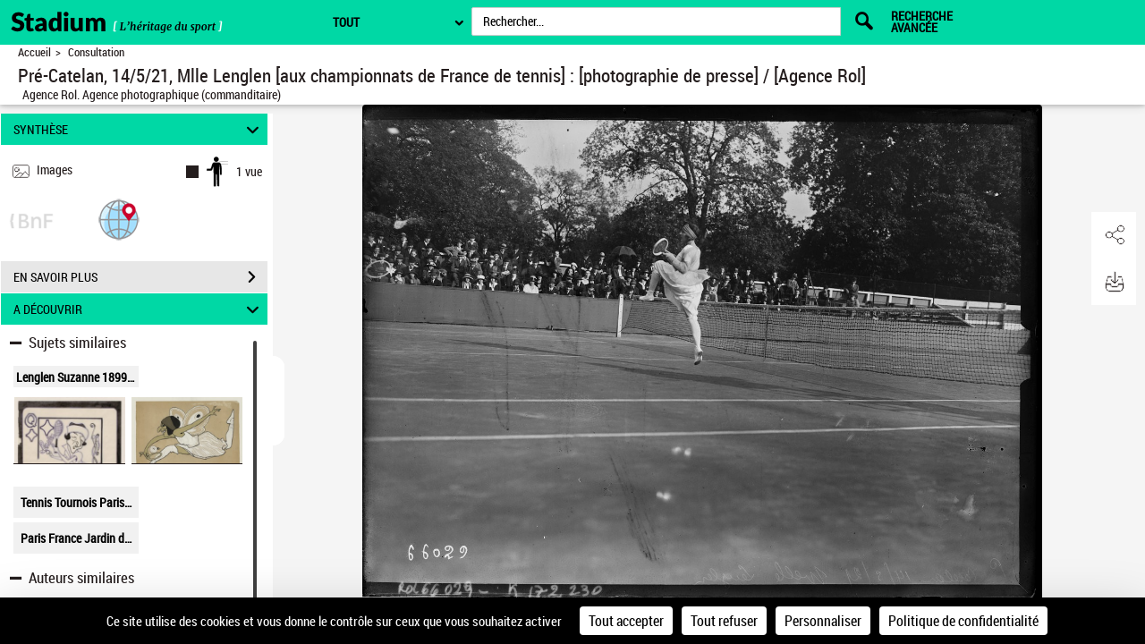

--- FILE ---
content_type: application/javascript
request_url: https://stadium.museedusport.fr/assets/static/javascripts/vendortominify/jquery.spin.js
body_size: 303
content:
/*

You can now create a spinner using any of the variants below:

$("#el").spin(); // Produces default Spinner using the text color of #el.
$("#el").spin("small"); // Produces a 'small' Spinner using the text color of #el.
$("#el").spin("large", "white"); // Produces a 'large' Spinner in white (or any valid CSS color).
$("#el").spin({ ... }); // Produces a Spinner using your custom settings.

$("#el").spin(false); // Kills the spinner.

*/
(function($) {
	$.fn.spin = function(opts, color) {
		var presets = {
			"tiny": { lines: 8, length: 2, width: 2, radius: 3 },
			"small": { lines: 8, length: 4, width: 3, radius: 5 },
			"large": { lines: 10, length: 8, width: 4, radius: 8 }
		};
		if (Spinner) {
			return this.each(function() {
				var $this = $(this),
					data = $this.data();
				
				if (data.spinner) {
					data.spinner.stop();
					delete data.spinner;
				}
				if (opts !== false) {
					if (typeof opts === "string") {
						if (opts in presets) {
							opts = presets[opts];
						} else {
							opts = {};
						}
						if (color) {
							opts.color = color;
						}
					}
					data.spinner = new Spinner($.extend({color: $this.css('color')}, opts)).spin(this);
				}
			});
		} else {
			throw "Spinner class not available.";
		}
	};
})(jQuery);